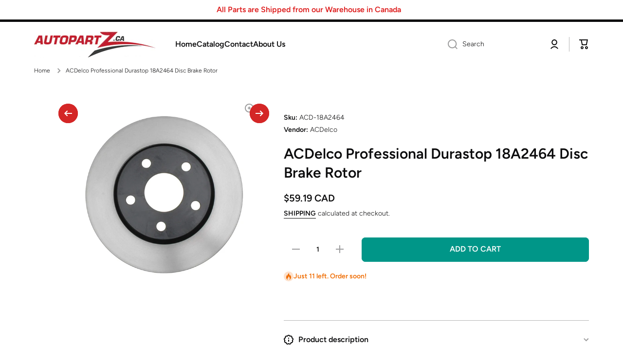

--- FILE ---
content_type: text/css
request_url: https://www.autopartz.ca/cdn/shop/t/12/assets/component-deferred-media.css?v=67236638206995215121738682393
body_size: -385
content:
.deferred-media{display:block;position:relative}.deferred-media__poster{display:flex;justify-content:center;align-items:center;background-color:var(--color-background);border:none;cursor:pointer;margin:0;padding:0;width:100%;height:100%}.deferred-media[loaded]>.deferred-media__poster{z-index:0;visibility:hidden}.deferred-media iframe{position:absolute;top:0;left:0;width:100%;height:100%;border:0;background-color:var(--color-background);z-index:1}.deferred-media:not([loaded]) template{z-index:-1}.deferred-media__poster-button{--background: var(--color-body-background);--radius-button: 50%;--border: 1px solid var(--color-lines-borders);position:absolute;display:flex;align-items:center;justify-content:center;border-radius:50%;background-color:var(--background);height:60px;width:60px;z-index:1}.deferred-media__poster-button.thumbnail__badge{height:30px;width:30px;pointer-events:none}.deferred-media__poster-button svg{width:20px;height:20px}product-modal .deferred-media__poster,media-gallery .deferred-media__poster{background-color:transparent;overflow:hidden}product-modal .deferred-media__poster img,media-gallery .deferred-media__poster img{width:auto;max-width:100%;height:100%}product-modal .deferred-media__poster-button,media-gallery .deferred-media__poster-button{left:50%;top:50%;transform:translate(-50%,-50%) scale(1)}
/*# sourceMappingURL=/cdn/shop/t/12/assets/component-deferred-media.css.map?v=67236638206995215121738682393 */


--- FILE ---
content_type: text/css
request_url: https://www.autopartz.ca/cdn/shop/t/12/assets/section-icon-banners.css?v=16323206870486573731738682393
body_size: 58
content:
a.icon-banners{text-decoration:none}.icon-banners{position:relative;padding:50px 40px;color:var(--color-base)}.icon-banners:before{content:"";position:absolute;top:0;left:0;width:100%;height:100%;border:1px solid var(--color-base);opacity:.3;border-radius:var(--radius);z-index:0}.icon-banners>*{position:relative;z-index:1}.text-center .icon-banners .icon-banners__icon{width:max-content;margin-left:auto;margin-right:auto}.text-left .icon-banners{display:flex}.text-left .icon-banners__icon{margin-bottom:0;margin-right:20px;flex:0 0 auto}.icon-banners__icon img{width:48px;height:48px;object-fit:cover}.grid-columns-2{--columns: 2}.grid-columns-3{--columns: 3}.grid-columns-4{--columns: 4}.grid-container{display:grid;grid-template-columns:repeat(var(--columns),1fr);grid-auto-rows:1fr;grid-column-gap:var(--page-padding)}.icon-banners .icon-banners__icon>*:first-child:not(:last-child){visibility:hidden;opacity:0}.icon-banners .icon-banners__icon .icon-banners__icon__animation__item{position:absolute;top:0;left:0}@media (min-width: 1025px){.icon-banners.scale-border-hover:before{transform:translateZ(0);transition:all var(--duration-medium) var(--zoom-animation-bezier)}.icon-banners.scale-border-hover:hover:before{--scale-on: 20px;--move-x: calc(var(--scale-on) / 2 * -1);--move-y: calc(var(--scale-on) / 2 * -1);transform:translate3d(var(--move-x),var(--move-y),0);width:calc(100% + var(--scale-on));height:calc(100% + var(--scale-on))}.icon-banners .icon-banners__icon__animation .icon-banners__icon__animation__item>*{display:block}.icon-banners .icon-banners__icon__animation .icon-banners__icon__animation__item,.icon-banners .icon-banners__icon__animation .icon-banners__icon__animation__item>*{transition-behavior:normal;transition-duration:.3s;transition-timing-function:cubic-bezier(.68,-.13,.3,1.26);transition-delay:0s;transition-property:all;backface-visibility:hidden}.icon-banners:hover .icon-banners__icon__animation .icon-banners__icon__animation__item{transform:rotate(-10deg);top:-10px}.text-center .icon-banners:hover .icon-banners__icon__animation .icon-banners__icon__animation__item{top:10px}.icon-banners:hover .icon-banners__icon__animation .icon-banners__icon__animation__item>*{width:100%;height:100%}.icon-banners:hover .icon-banners__icon__animation .icon-banners__icon__animation__item>*{width:calc(100% + 4px);height:calc(100% + 4px);max-width:calc(100% + 4px);max-height:calc(100% + 4px)}}@media (max-width: 1200px){.grid-container{--columns: 2}}@media (max-width: 576px){.grid-container{display:flex;flex-wrap:wrap;flex-direction:column}.grid-container.slider{flex-direction:row}.slider .icon-banners{flex:0 0 auto;width:100%}}@media (max-width: 576px){.icon-banners{padding:40px 30px}.icon-banners .btn-medium{margin-bottom:7px}.grid-container{--columns: 1}}.icon-banners-text-center{align-items:center}
/*# sourceMappingURL=/cdn/shop/t/12/assets/section-icon-banners.css.map?v=16323206870486573731738682393 */
